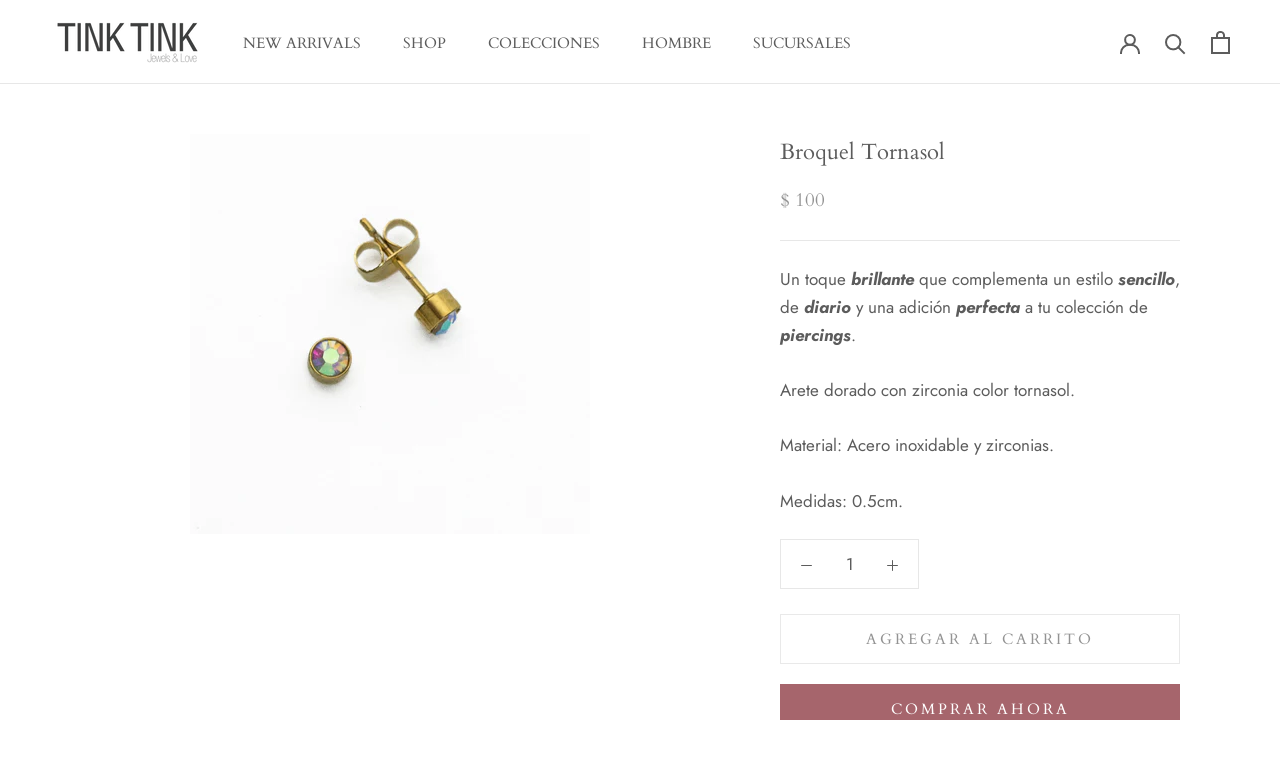

--- FILE ---
content_type: image/svg+xml
request_url: https://tinktinkstore.com/cdn/shop/t/12/assets/cursor-zoom-in.svg?v=92926237636264790501669392980
body_size: -665
content:
<svg width="35" height="35" viewBox="0 0 35 35" xmlns="http://www.w3.org/2000/svg">
  <g fill="none" fill-rule="nonzero">
    <circle fill="#f1f1f1" cx="17.5" cy="17.5" r="17.5"/>
    <path fill="#5c5c5c" d="M24 18h-6v6h-1v-6h-6v-1h6v-6h1v6h6"/>
  </g>
</svg>

--- FILE ---
content_type: text/javascript
request_url: https://tinktinkstore.com/cdn/shop/t/12/assets/custom.js?v=183944157590872491501603848851
body_size: -688
content:
//# sourceMappingURL=/cdn/shop/t/12/assets/custom.js.map?v=183944157590872491501603848851
